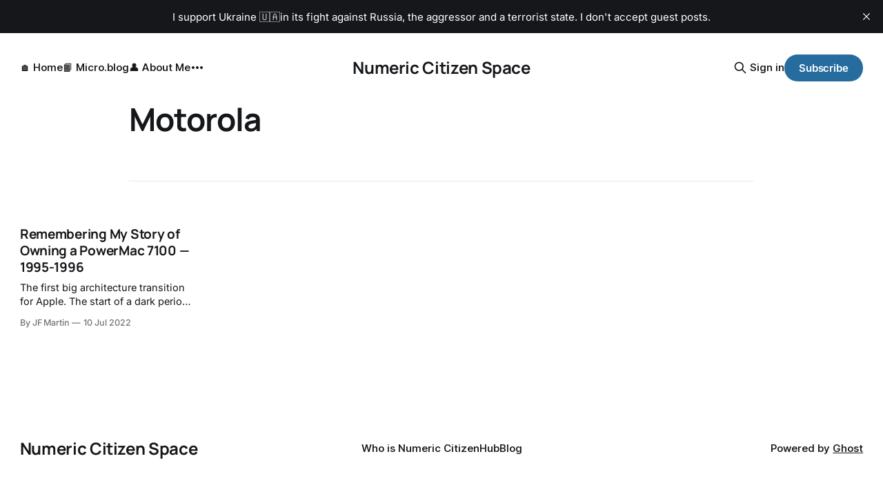

--- FILE ---
content_type: text/html; charset=utf-8
request_url: https://numericcitizen.me/tag/motorola/
body_size: 5058
content:
<!DOCTYPE html>
<html lang="en">
<head>

    <title>Motorola - Numeric Citizen Space</title>
    <meta charset="utf-8">
    <meta name="viewport" content="width=device-width, initial-scale=1.0">
    
    <link rel="preload" as="style" href="https://numericcitizen.me/assets/built/screen.css?v=48befd609e">
    <link rel="preload" as="script" href="https://numericcitizen.me/assets/built/source.js?v=48befd609e">
    
    <link rel="preload" as="font" type="font/woff2" href="https://numericcitizen.me/assets/fonts/inter-roman.woff2?v=48befd609e" crossorigin="anonymous">
<style>
    @font-face {
        font-family: "Inter";
        font-style: normal;
        font-weight: 100 900;
        font-display: optional;
        src: url(https://numericcitizen.me/assets/fonts/inter-roman.woff2?v=48befd609e) format("woff2");
        unicode-range: U+0000-00FF, U+0131, U+0152-0153, U+02BB-02BC, U+02C6, U+02DA, U+02DC, U+0304, U+0308, U+0329, U+2000-206F, U+2074, U+20AC, U+2122, U+2191, U+2193, U+2212, U+2215, U+FEFF, U+FFFD;
    }
</style>

    <link rel="stylesheet" type="text/css" href="https://numericcitizen.me/assets/built/screen.css?v=48befd609e">

    <style>
        :root {
            --background-color: #ffffff
        }
    </style>

    <script>
        /* The script for calculating the color contrast has been taken from
        https://gomakethings.com/dynamically-changing-the-text-color-based-on-background-color-contrast-with-vanilla-js/ */
        var accentColor = getComputedStyle(document.documentElement).getPropertyValue('--background-color');
        accentColor = accentColor.trim().slice(1);

        if (accentColor.length === 3) {
            accentColor = accentColor[0] + accentColor[0] + accentColor[1] + accentColor[1] + accentColor[2] + accentColor[2];
        }

        var r = parseInt(accentColor.substr(0, 2), 16);
        var g = parseInt(accentColor.substr(2, 2), 16);
        var b = parseInt(accentColor.substr(4, 2), 16);
        var yiq = ((r * 299) + (g * 587) + (b * 114)) / 1000;
        var textColor = (yiq >= 128) ? 'dark' : 'light';

        document.documentElement.className = `has-${textColor}-text`;
    </script>

    <link rel="icon" href="https://numericcitizen.me/content/images/size/w256h256/2025/03/My-2021-Avatar-250x250@72DPI.png" type="image/png">
    <link rel="canonical" href="https://numericcitizen.me/tag/motorola/">
    <meta name="referrer" content="no-referrer-when-downgrade">
    
    <meta property="og:site_name" content="Numeric Citizen Space">
    <meta property="og:type" content="website">
    <meta property="og:title" content="Motorola - Numeric Citizen Space">
    <meta property="og:description" content="I&#x27;m a compulsive creator and contributor, a digital nomad, a light painter. Aspiring peace supremacist and democracy propagandist. Proud member of the Secret Internet Curators (SIC) brigade.">
    <meta property="og:url" content="https://numericcitizen.me/tag/motorola/">
    <meta name="twitter:card" content="summary">
    <meta name="twitter:title" content="Motorola - Numeric Citizen Space">
    <meta name="twitter:description" content="I&#x27;m a compulsive creator and contributor, a digital nomad, a light painter. Aspiring peace supremacist and democracy propagandist. Proud member of the Secret Internet Curators (SIC) brigade.">
    <meta name="twitter:url" content="https://numericcitizen.me/tag/motorola/">
    
    <script type="application/ld+json">
{
    "@context": "https://schema.org",
    "@type": "Series",
    "publisher": {
        "@type": "Organization",
        "name": "Numeric Citizen Space",
        "url": "https://numericcitizen.me/",
        "logo": {
            "@type": "ImageObject",
            "url": "https://numericcitizen.me/content/images/size/w256h256/2025/03/My-2021-Avatar-250x250@72DPI.png",
            "width": 60,
            "height": 60
        }
    },
    "url": "https://numericcitizen.me/tag/motorola/",
    "name": "Motorola",
    "mainEntityOfPage": "https://numericcitizen.me/tag/motorola/"
}
    </script>

    <meta name="generator" content="Ghost 6.14">
    <link rel="alternate" type="application/rss+xml" title="Numeric Citizen Space" href="https://numericcitizen.me/rss/">
    <script defer src="https://cdn.jsdelivr.net/ghost/portal@~2.57/umd/portal.min.js" data-i18n="true" data-ghost="https://numericcitizen.me/" data-key="ce24dd1b75c48485a794b68a98" data-api="https://numeric-citizen-introspection.ghost.io/ghost/api/content/" data-locale="en" crossorigin="anonymous"></script><style id="gh-members-styles">.gh-post-upgrade-cta-content,
.gh-post-upgrade-cta {
    display: flex;
    flex-direction: column;
    align-items: center;
    font-family: -apple-system, BlinkMacSystemFont, 'Segoe UI', Roboto, Oxygen, Ubuntu, Cantarell, 'Open Sans', 'Helvetica Neue', sans-serif;
    text-align: center;
    width: 100%;
    color: #ffffff;
    font-size: 16px;
}

.gh-post-upgrade-cta-content {
    border-radius: 8px;
    padding: 40px 4vw;
}

.gh-post-upgrade-cta h2 {
    color: #ffffff;
    font-size: 28px;
    letter-spacing: -0.2px;
    margin: 0;
    padding: 0;
}

.gh-post-upgrade-cta p {
    margin: 20px 0 0;
    padding: 0;
}

.gh-post-upgrade-cta small {
    font-size: 16px;
    letter-spacing: -0.2px;
}

.gh-post-upgrade-cta a {
    color: #ffffff;
    cursor: pointer;
    font-weight: 500;
    box-shadow: none;
    text-decoration: underline;
}

.gh-post-upgrade-cta a:hover {
    color: #ffffff;
    opacity: 0.8;
    box-shadow: none;
    text-decoration: underline;
}

.gh-post-upgrade-cta a.gh-btn {
    display: block;
    background: #ffffff;
    text-decoration: none;
    margin: 28px 0 0;
    padding: 8px 18px;
    border-radius: 4px;
    font-size: 16px;
    font-weight: 600;
}

.gh-post-upgrade-cta a.gh-btn:hover {
    opacity: 0.92;
}</style><script async src="https://js.stripe.com/v3/"></script>
    <script defer src="https://cdn.jsdelivr.net/ghost/sodo-search@~1.8/umd/sodo-search.min.js" data-key="ce24dd1b75c48485a794b68a98" data-styles="https://cdn.jsdelivr.net/ghost/sodo-search@~1.8/umd/main.css" data-sodo-search="https://numeric-citizen-introspection.ghost.io/" data-locale="en" crossorigin="anonymous"></script>
    <script defer src="https://cdn.jsdelivr.net/ghost/announcement-bar@~1.1/umd/announcement-bar.min.js" data-announcement-bar="https://numericcitizen.me/" data-api-url="https://numericcitizen.me/members/api/announcement/" crossorigin="anonymous"></script>
    <link href="https://numericcitizen.me/webmentions/receive/" rel="webmention">
    <script defer src="/public/cards.min.js?v=48befd609e"></script>
    <link rel="stylesheet" type="text/css" href="/public/cards.min.css?v=48befd609e">
    <script defer src="/public/comment-counts.min.js?v=48befd609e" data-ghost-comments-counts-api="https://numericcitizen.me/members/api/comments/counts/"></script>
    <script defer src="/public/member-attribution.min.js?v=48befd609e"></script>
    <script defer src="/public/ghost-stats.min.js?v=48befd609e" data-stringify-payload="false" data-datasource="analytics_events" data-storage="localStorage" data-host="https://numericcitizen.me/.ghost/analytics/api/v1/page_hit"  tb_site_uuid="db90e17a-b0ed-4eb3-8db1-a5b434dbead1" tb_post_uuid="undefined" tb_post_type="null" tb_member_uuid="undefined" tb_member_status="undefined"></script><style>:root {--ghost-accent-color: #266C9E;}</style>
    <script defer data-domain="numeric-citizen-introspection.ghost.io" src="https://plausible.io/js/plausible.js"></script>
<style>
body.tag-hash-import-2023-04-27-08-21 figure.article-image {display:none;}
</style>

<!-- Cloudflare Web Analytics --><script defer src='https://static.cloudflareinsights.com/beacon.min.js' data-cf-beacon='{"token": "c84b86685b8346edab9916f1fee4340f"}'></script><!-- End Cloudflare Web Analytics -->


    <link rel="preconnect" href="https://fonts.bunny.net"><link rel="stylesheet" href="https://fonts.bunny.net/css?family=manrope:300,500,700|inter:400,500,600"><style>:root {--gh-font-heading: Manrope;--gh-font-body: Inter;}</style>

</head>
<body class="tag-template tag-motorola gh-font-heading-manrope gh-font-body-inter has-sans-title has-sans-body">

<div class="gh-viewport">
    
    <header id="gh-navigation" class="gh-navigation is-middle-logo gh-outer">
    <div class="gh-navigation-inner gh-inner">

        <div class="gh-navigation-brand">
            <a class="gh-navigation-logo is-title" href="https://numericcitizen.me">
                    Numeric Citizen Space
            </a>
            <button class="gh-search gh-icon-button" aria-label="Search this site" data-ghost-search>
    <svg xmlns="http://www.w3.org/2000/svg" fill="none" viewBox="0 0 24 24" stroke="currentColor" stroke-width="2" width="20" height="20"><path stroke-linecap="round" stroke-linejoin="round" d="M21 21l-6-6m2-5a7 7 0 11-14 0 7 7 0 0114 0z"></path></svg></button>            <button class="gh-burger gh-icon-button" aria-label="Menu">
                <svg xmlns="http://www.w3.org/2000/svg" width="24" height="24" fill="currentColor" viewBox="0 0 256 256"><path d="M224,128a8,8,0,0,1-8,8H40a8,8,0,0,1,0-16H216A8,8,0,0,1,224,128ZM40,72H216a8,8,0,0,0,0-16H40a8,8,0,0,0,0,16ZM216,184H40a8,8,0,0,0,0,16H216a8,8,0,0,0,0-16Z"></path></svg>                <svg xmlns="http://www.w3.org/2000/svg" width="24" height="24" fill="currentColor" viewBox="0 0 256 256"><path d="M205.66,194.34a8,8,0,0,1-11.32,11.32L128,139.31,61.66,205.66a8,8,0,0,1-11.32-11.32L116.69,128,50.34,61.66A8,8,0,0,1,61.66,50.34L128,116.69l66.34-66.35a8,8,0,0,1,11.32,11.32L139.31,128Z"></path></svg>            </button>
        </div>

        <nav class="gh-navigation-menu">
            <ul class="nav">
    <li class="nav-home"><a href="https://numericcitizen.me/">🏠 Home</a></li>
    <li class="nav-micro-blog"><a href="https://blog.numericcitizen.me/">📙 Micro.blog</a></li>
    <li class="nav-about-me"><a href="https://whois.numericcitizen.me">👤 About Me</a></li>
    <li class="nav-ephemeral-scrapbook"><a href="https://numericcitizen.me/tag/ephemeral-scrapbook/">🖍️ Ephemeral Scrapbook</a></li>
    <li class="nav-rss-feeds"><a href="https://numericcitizen.me/rss-feeds/">🔗 RSS Feeds</a></li>
    <li class="nav-changelog"><a href="https://meta.numericcitizen.me/changelog/">⚙️ Changelog</a></li>
    <li class="nav-pixelfed"><a href="https://pixelfed.social/numericcitizen">📷 Pixelfed</a></li>
    <li class="nav-glass"><a href="https://glass.photo/numericcitizen">🏙 Glass</a></li>
    <li class="nav-donate"><a href="https://numericcitizen.me/#/portal/support">$ Donate</a></li>
</ul>

        </nav>

        <div class="gh-navigation-actions">
                <button class="gh-search gh-icon-button" aria-label="Search this site" data-ghost-search>
    <svg xmlns="http://www.w3.org/2000/svg" fill="none" viewBox="0 0 24 24" stroke="currentColor" stroke-width="2" width="20" height="20"><path stroke-linecap="round" stroke-linejoin="round" d="M21 21l-6-6m2-5a7 7 0 11-14 0 7 7 0 0114 0z"></path></svg></button>                <div class="gh-navigation-members">
                            <a href="#/portal/signin" data-portal="signin">Sign in</a>
                                <a class="gh-button" href="#/portal/signup" data-portal="signup">Subscribe</a>
                </div>
        </div>

    </div>
</header>

    
<main class="gh-main gh-outer">

        <section class="gh-archive gh-inner">
            <div class="gh-archive-inner">
                <header class="gh-archive-wrapper">
                    <h1 class="gh-article-title is-title">Motorola</h1>
                </header>
                            </div>
        </section>

    
<section class="gh-container is-grid gh-outer">
    <div class="gh-container-inner gh-inner">
        

        <main class="gh-main">
            <div class="gh-feed">



                        <article class="gh-card post tag-apple tag-history tag-motorola tag-powermac tag-powerpc tag-hash-wp tag-hash-wp-post tag-hash-import-2023-03-23-12-41 tag-hash-numericcitizen">
    <a class="gh-card-link" href="/remembering-my-story-of-owning-a-powermac-7100-1995-1996/">
            <figure class="gh-card-image">
                <img
                    srcset="/content/images/size/w160/format/webp/wp-content/uploads/2022/07/powermac7100-header-image.41b9e90b6736441f9d86d61758f61b7c.png 160w,
                            /content/images/size/w320/format/webp/wp-content/uploads/2022/07/powermac7100-header-image.41b9e90b6736441f9d86d61758f61b7c.png 320w,
                            /content/images/size/w600/format/webp/wp-content/uploads/2022/07/powermac7100-header-image.41b9e90b6736441f9d86d61758f61b7c.png 600w,
                            /content/images/size/w960/format/webp/wp-content/uploads/2022/07/powermac7100-header-image.41b9e90b6736441f9d86d61758f61b7c.png 960w,
                            /content/images/size/w1200/format/webp/wp-content/uploads/2022/07/powermac7100-header-image.41b9e90b6736441f9d86d61758f61b7c.png 1200w,
                            /content/images/size/w2000/format/webp/wp-content/uploads/2022/07/powermac7100-header-image.41b9e90b6736441f9d86d61758f61b7c.png 2000w"
                    sizes="320px"
                    src="/content/images/size/w600/wp-content/uploads/2022/07/powermac7100-header-image.41b9e90b6736441f9d86d61758f61b7c.png"
                    alt="Remembering My Story of Owning a PowerMac 7100 — 1995-1996"
                    loading="lazy"
                >
            </figure>
        <div class="gh-card-wrapper">
                <p class="gh-card-tag">Apple</p>
            <h3 class="gh-card-title is-title">Remembering My Story of Owning a PowerMac 7100 — 1995-1996</h3>
                <p class="gh-card-excerpt is-body">The first big architecture transition for Apple. The start of a dark period for me.</p>
            <footer class="gh-card-meta">
<!--
             -->
                    <span class="gh-card-author">By JF Martin</span>
                    <time class="gh-card-date" datetime="2022-07-10">10 Jul 2022</time>
                <!--
         --></footer>
        </div>
    </a>
</article>

            </div>

        </main>


    </div>
</section>
</main>
    
    <footer class="gh-footer gh-outer">
    <div class="gh-footer-inner gh-inner">

        <div class="gh-footer-bar">
            <span class="gh-footer-logo is-title">
                    Numeric Citizen Space
            </span>
            <nav class="gh-footer-menu">
                <ul class="nav">
    <li class="nav-who-is-numeric-citizen"><a href="https://whois.numericcitizen.me/">Who is Numeric Citizen</a></li>
    <li class="nav-hub"><a href="https://hub.numericcitizen.me/">Hub</a></li>
    <li class="nav-blog"><a href="https://blog.numericcitizen.me/">Blog</a></li>
</ul>

            </nav>
            <div class="gh-footer-copyright">
                Powered by <a href="https://ghost.org/" target="_blank" rel="noopener">Ghost</a>
            </div>
        </div>

                <section class="gh-footer-signup">
                    <h2 class="gh-footer-signup-header is-title">
                        Numeric Citizen Space
                    </h2>
                    <p class="gh-footer-signup-subhead is-body">
                        The digital space for a compulsive contributor. Home of an Apple fan and a digital nomad.
                    </p>
                    <form class="gh-form" data-members-form>
    <input class="gh-form-input" id="footer-email" name="email" type="email" placeholder="jamie@example.com" required data-members-email>
    <button class="gh-button" type="submit" aria-label="Subscribe">
        <span><span>Subscribe</span> <svg xmlns="http://www.w3.org/2000/svg" width="32" height="32" fill="currentColor" viewBox="0 0 256 256"><path d="M224.49,136.49l-72,72a12,12,0,0,1-17-17L187,140H40a12,12,0,0,1,0-24H187L135.51,64.48a12,12,0,0,1,17-17l72,72A12,12,0,0,1,224.49,136.49Z"></path></svg></span>
        <svg xmlns="http://www.w3.org/2000/svg" height="24" width="24" viewBox="0 0 24 24">
    <g stroke-linecap="round" stroke-width="2" fill="currentColor" stroke="none" stroke-linejoin="round" class="nc-icon-wrapper">
        <g class="nc-loop-dots-4-24-icon-o">
            <circle cx="4" cy="12" r="3"></circle>
            <circle cx="12" cy="12" r="3"></circle>
            <circle cx="20" cy="12" r="3"></circle>
        </g>
        <style data-cap="butt">
            .nc-loop-dots-4-24-icon-o{--animation-duration:0.8s}
            .nc-loop-dots-4-24-icon-o *{opacity:.4;transform:scale(.75);animation:nc-loop-dots-4-anim var(--animation-duration) infinite}
            .nc-loop-dots-4-24-icon-o :nth-child(1){transform-origin:4px 12px;animation-delay:-.3s;animation-delay:calc(var(--animation-duration)/-2.666)}
            .nc-loop-dots-4-24-icon-o :nth-child(2){transform-origin:12px 12px;animation-delay:-.15s;animation-delay:calc(var(--animation-duration)/-5.333)}
            .nc-loop-dots-4-24-icon-o :nth-child(3){transform-origin:20px 12px}
            @keyframes nc-loop-dots-4-anim{0%,100%{opacity:.4;transform:scale(.75)}50%{opacity:1;transform:scale(1)}}
        </style>
    </g>
</svg>        <svg class="checkmark" xmlns="http://www.w3.org/2000/svg" viewBox="0 0 52 52">
    <path class="checkmark__check" fill="none" d="M14.1 27.2l7.1 7.2 16.7-16.8"/>
    <style>
        .checkmark {
            width: 40px;
            height: 40px;
            display: block;
            stroke-width: 2.5;
            stroke: currentColor;
            stroke-miterlimit: 10;
        }

        .checkmark__check {
            transform-origin: 50% 50%;
            stroke-dasharray: 48;
            stroke-dashoffset: 48;
            animation: stroke .3s cubic-bezier(0.650, 0.000, 0.450, 1.000) forwards;
        }

        @keyframes stroke {
            100% { stroke-dashoffset: 0; }
        }
    </style>
</svg>    </button>
    <p data-members-error></p>
</form>                </section>

    </div>
</footer>    
</div>


<script src="https://numericcitizen.me/assets/built/source.js?v=48befd609e"></script>

<script src="https://tinylytics.app/embed/StZ_YzrCzLZKqQAz1h4s.js" defer></script>

</body>
</html>
